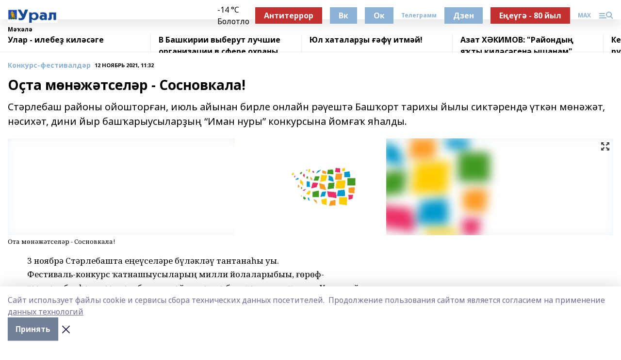

--- FILE ---
content_type: image/svg+xml
request_url: https://ural-rb.ru/_nuxt/img/zen.1c41c49.svg
body_size: 1746
content:
<svg width="110" height="40" viewBox="0 0 110 40" fill="none" xmlns="http://www.w3.org/2000/svg">
<path d="M0 19.2C0 10.149 0 5.62355 2.81177 2.81177C5.62355 0 10.149 0 19.2 0H20.8C29.851 0 34.3765 0 37.1882 2.81177C40 5.62355 40 10.149 40 19.2V20.8C40 29.851 40 34.3765 37.1882 37.1882C34.3765 40 29.851 40 20.8 40H19.2C10.149 40 5.62355 40 2.81177 37.1882C0 34.3765 0 29.851 0 20.8V19.2Z" fill="#202022"/>
<path fill-rule="evenodd" clip-rule="evenodd" d="M39.9966 18.95C31.8906 18.85 27.4344 18.6466 24.3946 15.6034C21.3515 12.5634 21.1515 8.11 21.0515 0H18.9451C18.8451 8.10666 18.6418 12.5634 15.602 15.6034C12.5623 18.6434 8.10599 18.85 0 18.95L0.00333301 21.05C8.10933 21.15 12.5656 21.3534 15.6054 24.3966C18.6451 27.4366 18.8485 31.8934 18.9485 40H21.0549C21.1549 31.8934 21.3582 27.4366 24.398 24.3966C27.4377 21.3566 31.894 21.15 40 21.05L39.9966 18.95Z" fill="white"/>
<path d="M62.2212 15.3525V26.2778H64.2231V33.895H60.8784V29H51.6987V33.895H48.354V26.2778H49.5015C50.1037 25.3582 50.6082 24.3084 51.0151 23.1284C51.4302 21.9484 51.7638 20.6992 52.0161 19.3809C52.2765 18.0544 52.4637 16.7116 52.5776 15.3525H62.2212ZM58.498 18.1479H55.7026C55.5724 19.1571 55.4056 20.1336 55.2021 21.0776C55.0068 22.0135 54.7627 22.9168 54.4697 23.7876C54.1768 24.6502 53.8187 25.4803 53.3955 26.2778H58.498V18.1479ZM71.5229 15.0962C72.5076 15.0962 73.4272 15.2264 74.2817 15.4868C75.1362 15.7391 75.828 16.1338 76.3569 16.6709C76.8859 17.1999 77.1504 17.8835 77.1504 18.7217C77.1504 19.5436 76.9022 20.1987 76.4058 20.687C75.9093 21.1672 75.2502 21.513 74.4282 21.7246V21.8467C75.006 21.985 75.5269 22.1722 75.9907 22.4082C76.4627 22.6442 76.8371 22.9697 77.1138 23.3848C77.3905 23.7998 77.5288 24.3451 77.5288 25.0205C77.5288 25.7773 77.2887 26.4772 76.8086 27.1201C76.3285 27.7549 75.592 28.2676 74.5991 28.6582C73.6144 29.0488 72.349 29.2441 70.8027 29.2441C70.0703 29.2441 69.3786 29.2116 68.7275 29.1465C68.0846 29.0814 67.4946 28.9878 66.9575 28.8657C66.4204 28.7355 65.9525 28.5809 65.5537 28.4019V25.3257C66.1152 25.5861 66.807 25.8262 67.6289 26.0459C68.459 26.2656 69.342 26.3755 70.2778 26.3755C70.9533 26.3755 71.5636 26.3267 72.1089 26.229C72.6623 26.1313 73.0977 25.9686 73.415 25.7407C73.7406 25.5047 73.9033 25.1914 73.9033 24.8008C73.9033 24.4346 73.7609 24.1335 73.4761 23.8975C73.1994 23.6533 72.7721 23.4743 72.1943 23.3604C71.6247 23.2383 70.9004 23.1772 70.0215 23.1772H68.5811V20.6016H69.9482C71.1852 20.6016 72.1414 20.4998 72.8169 20.2964C73.4924 20.0929 73.8301 19.7186 73.8301 19.1733C73.8301 18.7339 73.6144 18.4043 73.1831 18.1846C72.7518 17.9648 72.0397 17.855 71.0469 17.855C70.404 17.855 69.696 17.9323 68.9229 18.0869C68.1497 18.2334 67.4255 18.445 66.75 18.7217L65.6514 16.1216C66.4408 15.8205 67.2952 15.5763 68.2148 15.3892C69.1426 15.1938 70.2453 15.0962 71.5229 15.0962ZM86.0737 15.0962C87.3351 15.0962 88.4215 15.3403 89.333 15.8286C90.2445 16.3088 90.9484 17.0086 91.4448 17.9282C91.9412 18.8478 92.1895 19.9709 92.1895 21.2974V23.104H83.3882C83.4289 24.1538 83.7422 24.9798 84.3281 25.582C84.9222 26.1761 85.7441 26.4731 86.7939 26.4731C87.6647 26.4731 88.4622 26.3836 89.1865 26.2046C89.9108 26.0256 90.6554 25.757 91.4204 25.3989V28.2798C90.745 28.6134 90.0369 28.8576 89.2964 29.0122C88.564 29.1668 87.6729 29.2441 86.623 29.2441C85.2559 29.2441 84.0433 28.9919 82.9854 28.4873C81.9355 27.9827 81.1095 27.2137 80.5073 26.1802C79.9132 25.1466 79.6162 23.8446 79.6162 22.2739C79.6162 20.6789 79.8848 19.3524 80.4219 18.2944C80.9671 17.2284 81.724 16.4308 82.6924 15.9019C83.6608 15.3647 84.7879 15.0962 86.0737 15.0962ZM86.0981 17.7451C85.3739 17.7451 84.7716 17.9771 84.2915 18.4409C83.8195 18.9048 83.5469 19.6331 83.4736 20.626H88.6982C88.6901 20.0726 88.5884 19.5802 88.3931 19.1489C88.2059 18.7176 87.9211 18.3758 87.5386 18.1235C87.1642 17.8713 86.6841 17.7451 86.0981 17.7451ZM98.9399 15.3525V20.6016H104.14V15.3525H107.863V29H104.14V23.3726H98.9399V29H95.2168V15.3525H98.9399Z" fill="#202022"/>
</svg>
